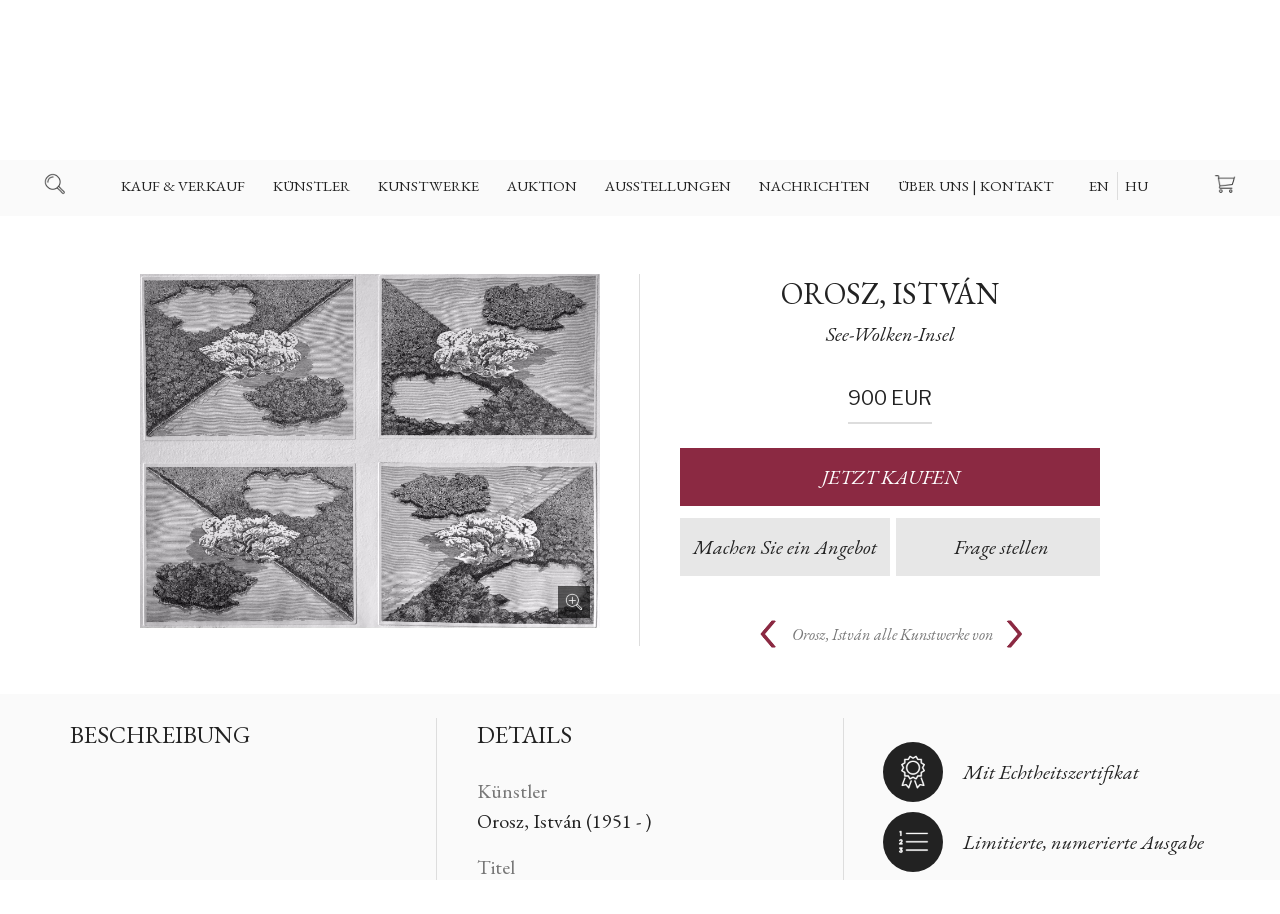

--- FILE ---
content_type: text/html; charset=UTF-8
request_url: https://www.kollergaleria.hu/art/see_wolken_insel-5446-de
body_size: 34187
content:
<!DOCTYPE HTML>

<html>
<head>

  <title>Orosz, István - See-Wolken-Insel - Koller Galerie</title>

  <meta http-equiv="Content-Type" content="text/html; charset=UTF-8">
  <meta name="developer" content="Offsite Solutions Kft.">
  <meta name="version" content="v4.20211022-1">
  <meta name="google-site-verification" content="PUlx0dkVrB70Ot5LobyAMfOlvhsjForXcIbnF3qA_Yk" />
  <meta http-equiv="Content-Language" content="de">
  <meta name="robots" content="index, follow">

  <link rel="shortcut icon" href="/favicon.png" />

  <!-- mobile fix -->
  <meta name="viewport" content="width=device-width, initial-scale = 1.0, user-scalable = no">

  <!-- embed fonts -->
  <link href="https://fonts.googleapis.com/css?family=EB+Garamond:400,400i,500,500i,600,600i,700,700i|Libre+Franklin:300,300i,400,400i,500,500i,600,600i,700,700i&amp;subset=latin-ext" rel="stylesheet">


  <!-- script -->
  <script src="https://code.jquery.com/jquery-3.2.1.min.js"></script>
  <script src="/assets/js/jquery.easing.1.3.js"></script>
  <script src="/assets/js/jquery.columnizer.js?v=20211022-1"></script>
  <script src="/assets/js/koller.js?v=20211022-1"></script>

  <!-- style -->
  <link rel="stylesheet" type="text/css" href="/assets/css/koller.base.css?v=20211022-1" />
  <link rel="stylesheet" type="text/css" href="/assets/css/koller.page.css?v=32323255" />

  <meta name="og:title" property="og:title" content="Orosz, István - See-Wolken-Insel - Koller Galerie" />
  <meta property="og:site_name" content="Koller Galerie" />
  <meta property="og:image" content="https://www.kollergaleria.hu/images/mutargy/5446/01.orig.jpg" />
  <meta property="og:type" content="website" />

  <!-- Global site tag (gtag.js) - Google Analytics -->
  <script async src="https://www.googletagmanager.com/gtag/js?id=UA-212212939-1">
  </script>
  <script>
    window.dataLayer = window.dataLayer || [];
    function gtag(){dataLayer.push(arguments);}
    gtag('js', new Date());

    gtag('config', 'UA-212212939-1');
  </script>

</head>

<body id="TOP">

<script>
var win  = $(window),
	doc  = $(document),
    SITE = $('body'),
    isnewsession = true,
    language_choosen = true,
    showCookies;

    if (window.location.href.split('?').pop() == 'reset') {
    	isnewsession = true;
        localStorage.setItem('cookies', '')
    }
</script>

<div id="HEAD">

 

<!-- top section with logo -->


<div id="plate">



  <a id="logo" class="logo DE" href="https://www.kollergaleria.hu"></a>

  <div class="icobut search"></div>
  <a class="icobut basket" href="/v4.basket_api.php?todo=template&template=main"><span>0 </span></a>
  <div class="icobut mobnav"></div>

</div>

<!-- main navigation -->

<nav id="navig">
<ul>

<li tabindex="1">
<span><a href="/kauf_verkauf-127.php">Kauf & Verkauf</a></span><ul class="pan"><li><a href="/kostenlose_bewertung_ihrer_kunst-127.php">Kostenlose Bewertung Ihrer Kunst</a></li> <li><a href="/wie_kann_ich_verkaufen_-126.php">Wie kann ich Verkaufen ?</a></li> <li><a href="/wie_kann_ich_kaufen_-125.php">Wie kann ich kaufen ?</a></li> <li><a href="/warum_mit_und_bei_uns_-138.php">Warum mit und bei uns ?</a></li> <li><a href="/unsere_auktionsrekorde_»-128.php">Unsere Auktionsrekorde »</a></li> <li><a href="/online_terminvereinbarung-143.php">Online Terminvereinbarung</a></li> <li><a href="/verpackung_versand-129.php">Verpackung | Versand</a></li> <li><a href="/haufig_gestellte_fragen-130.php">Haufig gestellte Fragen</a></li> 
</ul>
</li>
<li tabindex="2">
<span><a href="/kunstler-115.php">Künstler</a></span><ul class="pan"><li><a href="/maler-27.php">Maler</a></li> <li><a href="/bildhauer-31.php">Bildhauer</a></li> <li><a href="/grafiker-29.php">Grafiker</a></li> <li><a href="/fotokunstler-122.php">Fotokünstler</a></li> <li><a href="/moderne_meister-123.php">Moderne Meister</a></li> <li><a href="/a_z-124.php">A-Z</a></li> 
</ul>
</li>
<li tabindex="3">
<span><a href="/kunstwerke-116.php">Kunstwerke</a></span><ul class="pan"><li><a href="/gemaelde-117.php">Gemaelde</a></li> <li><a href="/skulpturen-131.php">Skulpturen</a></li> <li><a href="/zeichnungen-135.php">Zeichnungen</a></li> <li><a href="/litographien-134.php">Litographien</a></li> <li><a href="/kupferstiche-133.php">Kupferstiche</a></li> <li><a href="/limitierte_giclee_drucke-139.php">Limitierte giclée drucke</a></li> <li><a href="/fotographien-132.php">Fotographien</a></li> <li><a href="/werkbeschreibungen-140.php">Werkbeschreibungen</a></li> 
</ul>
</li>
<li tabindex="4">
<span><a href="/auktion-154.php">Auktion</a></span><ul class="pan"><li><a href="/datum_unserer_nächsten_auktion-154.php">Datum unserer nächsten Auktion</a></li> <li><a href="/einliefern_auf_nächste_auktion_»-147.php">Einliefern auf nächste Auktion »</a></li> <li><a href="/abgeschlossene_auktionen-153.php">Abgeschlossene Auktionen</a></li> <li><a href="/unsere_auktionsrekorde_»-150.php">Unsere Auktionsrekorde »</a></li> <li><a href="/online_terminbuchung-149.php">Online Terminbuchung</a></li> <li><a href="/registrieren_fur_die_auktion-148.php">Registrieren für die Auktion</a></li> <li><a href="/verkaufsbedingungen-151.php">Verkaufsbedingungen</a></li> 
</ul>
</li>
<li tabindex="5">
<a href="/ausstellungen-119.php">Ausstellungen</a>
</li>
<li tabindex="6">
<a href="/nachrichten-120.php">Nachrichten</a>
</li>
<li tabindex="7">
<span><a href="/uber_uns_kontakt-142.php">Über uns | Kontakt</a></span><ul class="pan"><li><a href="/adresse_offnungszeiten-142.php">Adresse | Öffnungszeiten</a></li> <li><a href="/unsere_experten_team-112.php">Unsere Experten | Team</a></li> <li><a href="/geschichte_der_galerie-3.php">Geschichte der Galerie</a></li> <li><a href="/online_terminbuchung-152.php">Online Terminbuchung</a></li> <li><a href="/referenzen-114.php">Referenzen</a></li> <li><a href="/skulpturengarten-5.php">Skulpturengarten</a></li> <li><a href="/amerigo_tot_atelier-8.php">Amerigo Tot Atelier</a></li> <li><a href="/gyorgy_koller_(1924_1996)-10.php">György Koller (1924-1996)</a></li> 
</ul>
</li>



<li tabindex="7" class="lang DE">
  <a href="#" class="EN" data-lang="EN">EN</a>
  <a href="#" class="HU" data-lang="HU">HU</a>
  <a href="#" class="DE" data-lang="DE">DE</a>
</li>

</ul>
</nav>

<!-- search line -->

<div id="search">
  <div class="wrap">

    <div class="searchbox">
      <div class="inputcombo">
        <div class="button" onclick="location.href='/v4.kereses.php?what='+$('#search_what').val();">Suche</div>
        <div><div class="iwrap large"><input type="text" id="search_what" placeholder="Suchzeichen angeben"></div></div>
      </div>
    </div>

  </div>
  </div>

</div>

<!-- keep place -->

<div id="placer"></div>


<!-- lang selection -->

<div class="langpanel ">

 <div class="panel">
 <div class="wrap">

   <div class="logo DE"></div>
   <div class="title">Willkommen auf der internetseite der Galerie Koller</div>
   <p>Bitte sprache Auswaehlen</p>

   <div class="langs DE">
     <a href="#" class="button EN" data-lang="EN">English</a>
     <a href="#" class="button HU" data-lang="HU">Magyar</a>
     <a href="#" class="button DE" data-lang="DE">Deutsch</a>
   </div>

 </div>
 </div>

</div>




<script>

	var nav  = $('#navig'),
        mob  = $('.mobnav'),
        src  = $('.search'),
        bsk  = $('.icobut.basket span'),
        head = $('#HEAD'),
        htop = $('#plate')


        nav.find('span').each(function() { new DeepNav($(this)) })

        mob.on('click', function() { head.toggleClass('shownav')  })
        src.on('click', function() { SITE.toggleClass('searched') })


        var firstli = nav.find('> ul > li').first();

		if (Number(bsk.html())) bsk.addClass('has')
        else $('.icobut.basket').css('pointer-events', 'none')

        // resize and scroll

        win.on('resize', resizeDoc)
        doc.on('scroll', scrollDoc)

        resizeDoc()
        scrollDoc()

        function resizeDoc () {
        	if (firstli.offset().left < 80) head.addClass('ico-up')
            else head.removeClass('ico-up')
        }

        function scrollDoc () {
        	if (doc.scrollTop() >= htop.outerHeight() + 5) SITE.addClass('fixedhead')
            else SITE.removeClass('fixedhead')
        }


        // setlang


        $('.lang a').on('click', function() {

        	setLangNow($(this).data().lang)
            return false;
        })

        $('.langs .button').on('click', function() {

            setLangNow($(this).data().lang)
            return false
        })

        if (!language_choosen) $('.langpanel').fadeIn(300)
        $('.langpanel .panel').on('click', function(e) { e.stopPropagation() })
        $('.langpanel').on('click', function() { $('.langpanel').fadeOut(300) })



        function setLangNow(newlang) {

            var url = window.location.href
        	var arr = url.split('?');
            var res = ''

            if (arr.length > 1 && arr[1] !== '') {
                res = createResultURL(arr[1])
            }

            // if (newlang != 'DE') {

            	if (!res) window.location.href = arr[0] + '?language_choosen=true&lang=' + newlang;
            	else window.location.href = arr[0] + res + '&language_choosen=true&lang=' + newlang;

            // } else {
            // 	$('.langpanel').fadeOut(300)
			//	showCookies()
            // }

            return false
        }

        function createResultURL(str) {

        	var res = ''

        	var params = str.split('&')
            for (var i = 0; i < params.length; i++) {
              if (params[i].split('=').shift() != 'lang') {
                if (i == 0) res += '?' + params[i]
                else res += '&' + params[i]
                  }
            }

            return res

        }







</script>



<!-- CONTENT -->
<article class="page"> <div class="fluid" style="position:relative">

<!-- <h1>Orosz, István - See-Wolken-Insel</h1> -->

  <section class="art" style="margin-top: 64px;">

    <header class="pagehead arthead unvis">
      <div class="set-to-middle"></div>
      <div class="wrap">
        <h1><a href="/artist/orosz_istvan-26-de" class="rev">Orosz, István</a> <span>See-Wolken-Insel</span></h1>
      </div>
    </header>

  	<div class="col2 left">
    <div class="wrap">

      <div class="images">
<!-- <desc>https://www.kollergaleria.hu/images/mutargy/5446/01.orig.jpg</desc> -->
        <div class="image baseimage has-image zoom">
          <img src="https://www.kollergaleria.hu/images/mutargy/5446/01.orig.jpg" data-big="https://www.kollergaleria.hu/images/mutargy/5446/01.orig.jpg" alt="Orosz, István: See-Wolken-Insel">
           

        </div>

        <div class="small-images" style="display:none">

          <div class="image"><div><img src="https://www.kollergaleria.hu/images/mutargy/5446/01.b200.jpg" data-big="https://www.kollergaleria.hu/images/mutargy/5446/01.orig.jpg" alt="Orosz, István: See-Wolken-Insel"></div></div>
          <div class="image"><div><img src="https://www.kollergaleria.hu/images/mutargy/5446/02.b200.jpg" data-big="https://www.kollergaleria.hu/images/mutargy/5446/02.orig.jpg" alt="Orosz, István: See-Wolken-Insel"></div></div>
          <div class="image"><div><img src="https://www.kollergaleria.hu/images/mutargy/5446/03.b200.jpg" data-big="https://www.kollergaleria.hu/images/mutargy/5446/03.orig.jpg" alt="Orosz, István: See-Wolken-Insel"></div></div>
          <div class="image"><div><img src="https://www.kollergaleria.hu/images/mutargy/5446/04.b200.jpg" data-big="https://www.kollergaleria.hu/images/mutargy/5446/04.orig.jpg" alt="Orosz, István: See-Wolken-Insel"></div></div>

        </div>

      </div>

    </div>
    </div>

    <div class="col2 right unvis">
    <div class="wrap">


<!-- ART WITH PRICE -->

      <div class="art-with-price">

        <div class="pricebox">
          <div class="price"><div>900</div> EUR</div>
        </div>

        <div class="buttonset">
          <div class="button" id="purchase">JETZT KAUFEN</div>
          <div class="holder"><div id="makeoffer" class="button light">Machen Sie ein Angebot</div></div>
          <div class="holder"><div id="question" class="button light">Frage stellen</div></div>
        </div>

      </div>

<div class="formclone question" style="display:none">
  <form id="reqpriceform">
    <div class="formset">
      <div class="iwrap req"><input id="inp_name" name="inp_name" placeholder="Ihr Name"></div>
      <div class="iwrap req"><input id="inp_email" name="inp_email" placeholder="Ihre Mailadresse"></div>
      <div class="iwrap req">
        <textarea id="inp_comment" name="inp_comment" placeholder="Meine Frage"></textarea>
      </div>
    </div>
  <div class="feed"></div>
  </form>
</div>

<div class="formclone makeoffer" style="display:none">
  <form id="makeofferform">
    <div class="formset">
      <div class="iwrap req">
        <input id="inp_offer" name="inp_offer" placeholder="Ihr Angebot"><div class="curr">EUR</div>
      </div>
      <div class="iwrap req"><input id="inp_name" name="inp_name" placeholder="Ihr Name"></div>
      <div class="iwrap req"><input id="inp_email" name="inp_email" placeholder="Ihre mailadresse"></div>
      <div class="iwrap req"><input id="inp_phone" name="inp_phone" placeholder="Ihre Telefonnummer"></div>
    </div>
    <div class="feed"></div>
  </form>
</div>


<script>

	doc.ready(function() {


    	$('.pricebox .price > div').segmentNumber('DE')

        $('#question').on('click', function() {

          panel.showPanel({
            mode: 'question',
            name: 'Meine Frage',
            temp: 'mail.mutargy-kerdes',
            stat: 'v4_mutargy_kerdes_thanks',
            subj: 'Műtárgy kérdés',
            muid: 'Orosz, István: See-Wolken-Insel',
            murl: window.location.href
          })

        })

        $('#makeoffer').on('click', function() {

          panel.showPanel({
            mode: 'makeoffer',
            name: 'Geben sie ein Angebot ab',
            temp: 'mail.mutargy-ajanlat',
            stat: 'v4_mutargy_ajanlat_thanks',
            subj: 'Műtárgy árajánlat',
            head: '<span>Listenpreis: ' + $('.price').text() + '</span>',
            muid: 'Orosz, István: See-Wolken-Insel',
            murl: window.location.href
          })

        })


        $('#purchase').on('click', function() {
            var data = new FormData()
			addToBasket(data)
        });
    })

</script>

<script>

	var basketloc = 'https://www.kollergaleria.hu/v4.basket_api.php?todo=template&template=main'
    var basket = new Basket()

    function addToBasket(data) {

      data.append('todo', 'add_to_basket')
      data.append('p_muid', '5446')

      basket.getData(data, function(feed) {

        if (feed.result == 'ERROR') feedback.showFeedback(feed.error_message)
        else {

          feedback.setButtonText('okbut', 'Fortsetzen des Einkaufes')
          feedback.setButtonText('exbut', 'Zeigen des Korbes')
          feedback.exfnc = function() { window.location = basketloc }

          feedback.showFeedback('Wir haben das Kunstwerk zu Ihrem Einkaufskorb hinzugefügt')
          bsk.html(Number(bsk.html()) + 1).addClass('has')
        }
      })
    }

</script>






      <div class="allset">
      <div class="wrp">
        <div class="prev"><a href="/art/santo_stefano_rotondo-5455-de "><</a></div>

        <div class="alltitle"><a href="/artist/orosz_istvan-26-de" class="viewall"><span>Orosz, István</span>alle Kunstwerke von</a></div>

        <div class="next"><a href="/art/tamas_tarjan_triumphbogen-5255-de ">></a></div>

      </div>
      </div>

    </div>
    </div>

    <div class="clear"></div>

  </section>
</div>



 


<section class="art-details">

  <div class="fluid">
  <div class="cols">

<!-- has no auction -->

      <div class="col3">
      <div class="wrap">
        <!-- description -->

        <h2>Beschreibung</h2>
        <p></p>

      </div>
      </div>

      <div class="col3">
      <div class="wrap">
        <!-- details & dimensions -->

        <h2>Details</h2>
        <div class="detail-boxes">
          <div>Künstler <span>Orosz, István (1951 - )</span></div>
          <div>Titel <span>See-Wolken-Insel</span></div>
          <div>Medium <span>Kupferstich auf Papier</span></div>
          <div>Datum <span></span></div>
          <div>Signatur <span>u.r.</span></div>
          <div>Zustand <span>einwandfrei</span></div>


<div>Edition <span>27/35</span></div>

		  <div>Breite <span>46 cm</span></div>
          <div>Höhe <span>40 cm</span></div>
          <div>Tiefe <span> cm</span></div>
          <div>Gewicht (bei Skupturen) <span> kg</span></div>

        </div>

      </div>
      </div>

      <div class="col3">
      <div class="wrap">
        <!-- description -->

        <div class="feature-icons">


<div class="ico certificate"><span>Mit Echtheitszertifikat</span></div> 

<div class="ico limited"><span>Limitierte, numerierte Ausgabe</span></div> 









        </div>

      </div>
      </div>




  </div>
  </div>

</section>



<section>
  <div class="fluid">
    <div class="wrap">
    <div class="shipping">

<div id="" class="static-area">
<header class="pagehead wrap"><h1 class="edt">Verpackung und Versand<br></h1>
  <p class="edt">Mit mehr als 25 Jahren Erfahrung in Versand von Kunst, bieten wir unseren Kunden sicheren Transport an. Der Versand ist nur kostenfrei, falls der Listenpreis wie auf unserer Homepage angegeben akzeptiert wird. <br></p>
</header><section class="wrap doclistol"><ol class="edt">
    <li>Für alle Kupferstiche, Litpgraphien und Drucke erfolgt der Versand in Dokumentenrollen ohne Rahmen und Glass<br></li>
    <li>Für den Versand von Gemälden und Skulpturen fertigen wir eigens Holzboxen für Sie an<br></li><li>Alle unsere Transporte sind versichert (full risk)<br></li>
  </ol>
</section><section class="wrap doclist"><ul class="edt">
    <li>Unsere vollständigen Versandbedingungen können Sie hier nachlesen<br></li><li>Für alle weiteren, allgemeinen Informationen können Sie hier in unseren AGB-s nachlesen<br></li>
    <li>Unsere Datenschutzrichtlinien können sie hier lesen<br></li></ul>
</section>
</div>


    </div>
  </div>
  </div>
</section>



<div class="PANEL panel-for-view">
  <div class="stage">
    <div class="wrap">
      <div class="panhead">Persönlich ansehen</div>
      <div class="panauthor"></div>
      <div class="pancaption">Wählen Sie freien Termin aus</div>
      <iframe src="https://kollergalleryoffice.youcanbook.me/?noframe=true&skipHeaderFooter=true" id="ycbmiframekollergalleryoffice" style="width:100%;height:1000px;border:0px;background-color:transparent;" frameborder="0" allowtransparency="true"></iframe><script>window.addEventListener && window.addEventListener("message", function(event){if (event.origin === "https://kollergalleryoffice.youcanbook.me"){ document.getElementById("ycbmiframekollergalleryoffice").style.height = event.data + "px";}}, false);</script>
    </div>
    <div class="close small"></div>
  </div>
</div>


<div class="PANEL default">
  <div class="stage">
    <div class="wrap">
      <div class="panhead"></div>
      <div class="panauthor"></div>
      <div class="formplace"></div>
      <div class="buttonholder"><div class="button submit">Absenden</div></div>
    </div>
    <div class="close small"></div>
  </div>
</div>




<div class="fullscreen">
  <div class="place"></div>
  <div class="close"></div>
</div>



<script>



	var artpaging =  localStorage.getItem('artpaging')

    if (artpaging && artpaging != 'false') {
    	 localStorage.setItem('artpaging', 'false')
         doc.scrollTop(Number(artpaging))
    } else {
    	if (win.width() >= 980) doc.scrollTop(160)
        else doc.scrollTop(40)
    }

	$('.allset .prev a, .allset .next a').on('click', function() {
    	localStorage.setItem('artpaging', doc.scrollTop())
    })


	var panel = new Panel({
		feeds: {
        	req: 'minden mező kötelező',
            email: 'az email formátuma nem megfelelő',
            phone: 'a telefonszám formátuma nem megfelelő'
        }
	})



    if ('DE' == 'EN') {
    	$('.alltitle .viewall span').appendTo($('.alltitle .viewall'))
    }


	doc.ready(function() {

    	$('#subscribe').remove()
        if (!$('.feature-icons').children().length) $('.feature-icons').remove()

        var col_l = $('.col2.left')
        var col_r = $('.col2.right')
        var phead = $('.arthead')
        var setto = $('.set-to-middle')

        if (win.width() >= 980) {
        	if (baseimage.height() > 420) $('.images').addClass('portrait')
            setTimeout(function() {
                var rh = phead.outerHeight() + col_r.outerHeight()
                var lh = col_l.outerHeight()
                if (lh > rh) setto.css('height', Math.max(((lh - rh) / 2) -20, 0))
                phead.addClass('vis')
                col_r.addClass('vis')
            }, 500)
        } else {
			phead.addClass('vis')
            col_r.addClass('vis')
        }


    })


    // images


    var smalls = 0

    var baseimage = $('.baseimage')
    var smallimgs = $('.small-images')

    function smallImageLoaded() {
    	smalls ++
        if (smalls > 1 && !smallimgs.is(':visible')) {
        	smallimgs.fadeIn(300)
            $('.images').addClass('has-smalls')
            //$('.images').css('min-height', 360)
        }
    }


    $('.small-images .image').each(function() {

    	var IMG = $(this)
        var div = IMG.find('div')
        var img = IMG.find('img')
		var src = img.prop('src')
        var big = img.data().big

        img.remove()

        var image = new Image();
    		image.onload = function () {

            	IMG.find('div').css('background-image', 'url(' + src + ')').css('background-size', 'cover')
                smallImageLoaded()

                div.on('click', function() {


                    var baseh = baseimage.find('img').height()
                    var image = new Image();

                    baseimage.addClass('loading')
                    baseimage.css('height', baseh)

                    image.onload = function () {

                    	var newi = $(image).appendTo(baseimage.empty())
                        var newh = newi.height()

                        newi.data().big = big

                    	if (newh != baseh) {
                        	baseimage.animate({'height': newh}, 300, function() { baseimage.removeClass('loading') })
                        } else baseimage.removeClass('loading')

                    }
                    image.src = big
              })

            }

            image.src = src

    });








    // fullscreen

    var fullscreen = new FullScreen()

    baseimage.on('click', function() {
    	fullscreen.showFullscreen($(this))
    })

    //$('.baseimage img').sizeToBox($('.baseimage'), false, $('.zoomholder'))


</script>

<script type="text/javascript" src="/assets/js/jquery-ui.min.js"></script>

</article> <div class="FEEDBACK">
  <div class="panel">

  	<div class="wrap">
      <div class="cnt"></div>
      <div class="btn">
        <div class="button ok">OK</div>
        <div class="button ex"></div>
      </div>
    </div>

  </div>
</div>

<!-- footer -->

<footer>

<div class="foot">
  <div class="fluid">

    <div class="wrap currency">

      <span>Preise in</span>
      <select>
        <option value="HUF">HUF – Hungarian Forint</option>
        <option value="EUR">EUR – Euro</option>
        <option value="USD">USD – USA Dollar</option>
      </select>

      <div class="currplace"></div>

      <a class="simplepay" target="_blank" href="http://simplepartner.hu/PaymentService/Fizetesi_tajekoztato.pdf"></a>

      <div class="visacards"></div>

    </div>

    <div class="footnav">

      <div class="col3">
      <div class="wrap">

        
        <span><a href="/kauf_verkauf-127.php">Kauf & Verkauf</a></span>
<nav>
<a href="/kostenlose_bewertung_ihrer_kunst-127.php">Kostenlose Bewertung Ihrer Kunst</a> <a href="/wie_kann_ich_verkaufen_-126.php">Wie kann ich Verkaufen ?</a> <a href="/wie_kann_ich_kaufen_-125.php">Wie kann ich kaufen ?</a> <a href="/warum_mit_und_bei_uns_-138.php">Warum mit und bei uns ?</a> <a href="/unsere_auktionsrekorde_»-128.php">Unsere Auktionsrekorde »</a> <a href="/online_terminvereinbarung-143.php">Online Terminvereinbarung</a> <a href="/verpackung_versand-129.php">Verpackung | Versand</a> <a href="/haufig_gestellte_fragen-130.php">Haufig gestellte Fragen</a> 
</nav>
<span><a href="/auktion-154.php">Auktion</a></span>
<nav>
<a href="/datum_unserer_nächsten_auktion-154.php">Datum unserer nächsten Auktion</a> <a href="/einliefern_auf_nächste_auktion_»-147.php">Einliefern auf nächste Auktion »</a> <a href="/abgeschlossene_auktionen-153.php">Abgeschlossene Auktionen</a> <a href="/unsere_auktionsrekorde_»-150.php">Unsere Auktionsrekorde »</a> <a href="/online_terminbuchung-149.php">Online Terminbuchung</a> <a href="/registrieren_fur_die_auktion-148.php">Registrieren für die Auktion</a> <a href="/verkaufsbedingungen-151.php">Verkaufsbedingungen</a> 
</nav>



      </div>
      </div>

      <div class="col3">
      <div class="wrap">

        
        <span><a href="/kunstler-115.php">Künstler</a></span>
<nav>
<a href="/maler-27.php">Maler</a> <a href="/bildhauer-31.php">Bildhauer</a> <a href="/grafiker-29.php">Grafiker</a> <a href="/fotokunstler-122.php">Fotokünstler</a> <a href="/moderne_meister-123.php">Moderne Meister</a> <a href="/a_z-124.php">A-Z</a> 
</nav>
<span><a href="/kunstwerke-116.php">Kunstwerke</a></span>
<nav>
<a href="/gemaelde-117.php">Gemaelde</a> <a href="/skulpturen-131.php">Skulpturen</a> <a href="/zeichnungen-135.php">Zeichnungen</a> <a href="/litographien-134.php">Litographien</a> <a href="/kupferstiche-133.php">Kupferstiche</a> <a href="/limitierte_giclee_drucke-139.php">Limitierte giclée drucke</a> <a href="/fotographien-132.php">Fotographien</a> <a href="/werkbeschreibungen-140.php">Werkbeschreibungen</a> 
</nav>



      </div>
      </div>

      <div class="col3">
      <div class="wrap">

        
        <span><a href="/ausstellungen-119.php">Ausstellungen</a></span>
<nav>

</nav>
<span><a href="/nachrichten-120.php">Nachrichten</a></span>
<nav>

</nav>
<span><a href="/uber_uns_kontakt-142.php">Über uns | Kontakt</a></span>
<nav>
<a href="/adresse_offnungszeiten-142.php">Adresse | Öffnungszeiten</a> <a href="/unsere_experten_team-112.php">Unsere Experten | Team</a> <a href="/geschichte_der_galerie-3.php">Geschichte der Galerie</a> <a href="/online_terminbuchung-152.php">Online Terminbuchung</a> <a href="/referenzen-114.php">Referenzen</a> <a href="/skulpturengarten-5.php">Skulpturengarten</a> <a href="/amerigo_tot_atelier-8.php">Amerigo Tot Atelier</a> <a href="/gyorgy_koller_(1924_1996)-10.php">György Koller (1924-1996)</a> 
</nav>



        <div class="contacts">

  <div id="" class="static-area">
<section class="wrap custom"><p class="edt">Galerie Koller GmbH<br>Táncsics Mihály street 5. (Budaer Burg)<br>1014 Budapest,&nbsp; Ungarn<br>Tel: +36 1 356 9208<br></p></section>
</div>


        </div>

      </div>
      </div>

      <div class="wrap border"></div>

    </div>

    <div class="wrap subscribe">

    <div class="subscribebox">
      <h2>Unseren NEWSLETTER erhalten sie hier</h2>
      <div class="inputcombo subscribeform">
        <div class="button">Subscribe</div>
        <div><div class="iwrap large req"><input id="inp_email" name="inp_email" type="text" placeholder="Ihre Mailadresse"></div></div>
        <div class="feed"></div>
        <p class="info">Wir schicken nur Einladungen und einen Vierteljahresnewsletter</p>
      </div>

    </div>

  </div>

    <div class="wrap footmenu">

      <div class="footleft">
        <a href="#" class="sitemap">Site Map - Open | Close</a>
        <a href="#" class="subscriber">Unseren NEWSLETTER erhalten sie hier</a>
      </div>

      <div class="footblock socials">
        <a target="blank" class="social faceb" href="https://www.facebook.com/KollerGaleria">Facebook</a>
        <a target="blank" class="social insta" href="https://www.instagram.com/kollergallery/?hl=en">Instagram</a>
      </div>

      <div class="footright">
        <a href="/files/General_Terms_and_Conditions_Koller_Gallery_Ltd_20180921.pdf" target="_blank">Allgemeine Geschaeftsbedingungen webshop</a>
        <a href="/files/General_Terms_and_Conditions_Koller_Gallery_Ltd_20180921.pdf" target="_blank">Datenschutzbestimmungen</a>
      </div>

    </div>

    <div class="wrap footbot">
      <span class="disclaimer">Koller Galéria © 2021</span>
      <div class="partnerlogos leftlogos">
        <a class="partnerlogo offsite" href="https://www.offsite-solutions.com/"><img src="/assets/images/logo/offsite-solutions-logo.png"></a>
        <a class="partnerlogo dbn" href="https://www.newconcept.hu/"><img src="/assets/images/logo/dbn-logo-2021.svg"></a>
      </div>
      <div class="partnerlogos generali">
        <span>Unsere Kunstwerke sind versichert über</span>
        <div class="img"><img src="/assets/images/logo/generali_logo.svg" alt="Generali"></div>
      </div>
    </div>


  </div>
</div>

</footer>


<!-- mailto form -->

<div class="mailtoform">
  <div class="panel">
  <div class="wrap">
    <div class="panhead">Kontakt</div>
    <div class="panauthor"></div>
    <form>
      <div class="formset">
        <div class="iwrap req"><input id="inp_name" name="inp_name" placeholder="Ihr Name"></div>
        <div class="iwrap req"><input id="inp_email" name="inp_email" placeholder="Ihre Mailadresse"></div>
        <div class="iwrap req">
          <textarea id="inp_comment" name="inp_comment" placeholder="Ihr Brief | Anfrage | Frage"></textarea>
        </div>
      </div>
      <div class="feed"></div>
    </form>
    <div class="buttonholder"><div class="button submit">Abschicken</div></div>
  </div>
  <div class="close small"></div>
  </div>
</div>


<!-- accepting cookies -->

<div class="cookies">
  <div class="fluid">
    <div class="wrap">
      <div class="title">This site uses cookies to impove your experience</div>
      <p>Bitte stimmen sie zu, danke!</p>
      <div class="button light small">Ich bin einverstanden</div>
    </div>
  </div>
</div>



<script>


	function storageIsSupported(storage) {
      try {
        const key = "__some_random_key_you_are_not_going_to_use__";
        storage.setItem(key, key);
        storage.removeItem(key);
        return true;
      } catch (e) {
        return false;
      }
    }


    // simplepay

	if ('DE' != 'HU') $('.simplepay').prop('href', 'http://simplepartner.hu/PaymentService/Fizetesi_tajekoztato_EN.pdf')


    // cookies

    /*var cookies = $('.cookies')
    var cookbut = $('.cookies .button')
    	cookbut.on('click', function() {
        	cookies.fadeOut(300)
			localStorage.setItem('cookies', 'accepted')
        })

    //console.log(isnewsession)

    if (language_choosen) showCookies()

    function showCookies() {
    	if (localStorage.getItem('cookies') != 'accepted') {
        	if (storageIsSupported(window.localStorage)) cookies.fadeIn(300)
        }
    }*/


    // mailto feeds

	var mailtofeeds = {
        req: 'Alle daten sind obligatorisch',
        email: 'Ihre mailadresse hat das falsche format',
	}


    // footmenu

    $('.footmenu').css('min-height', Math.max($('.footleft').height(), $('.footright').height()))


    // currency

	var currency = $('.currency select')
    	currency.on('change', function() {

        	var url = window.location.href
        	var arr = url.split('?');
            var res = ''

            if (arr.length > 1 && arr[1] !== '') {
                res = createResultURL(arr[1])
            }

            if (!res) window.location.href = arr[0] + '?currency=' + $(this).val();
            else window.location.href = arr[0] + res + '&currency=' + $(this).val();

        })

        currency.val('EUR')


    var feedback = new FeedBack()
    var formhandler = new FormHandler()

    var subscribesend = $('.subscribebox .button')
    var subscribereqs = { total: 0 }

    $('.subscribeform .iwrap.req').checkRequired(subscribereqs)

	subscribesend.on('click', function() {

        data = new FormData()
        data.append('formid', 'general')
        data.append('subject', 'Hírlevél feliratkozás')
        data.append('template', 'mail.hirlevel')
        data.append('staticid', 'v4_hirlevel_thanks')
        data.append('inp_email', $('.subscribebox input').val())

        $('.subscribeform .iwrap.req input').trigger('blur')

          formhandler.getData(data, function(feed) {

          	  $('.subscribeform').addClass('inactive');
              $('.subscribeform .button').addClass('light');
              formhandler.addFeed(feed.html)

          }, {
              reqs: subscribereqs,
              feeds: {
                  req: 'adja meg email-címét',
                  email: 'az email formátuma nem megfelelő',
              },
              form: $('.subscribeform')
          })

    })

    var hiddenfoot = $('.footnav')
    var subscriber = $('.subscribe')

    $('.sitemap').on('click', function() {
    	if (hiddenfoot.is(':visible')) hiddenfoot.slideUp(500);
        else {
        	subscriber.slideUp(500);
        	hiddenfoot.slideDown(500);
        }
        return false;
    })

    $('.subscriber').on('click', function() {
    	if (subscriber.is(':visible')) subscriber.slideUp(500);
        else {
        	hiddenfoot.slideUp(500);
        	subscriber.slideDown(500);
        }
        return false;
    })


</script>

<script type="text/javascript">

  var _gaq = _gaq || [];
  _gaq.push(['_setAccount', 'UA-212212939-1']);
  _gaq.push(['_trackPageview']);

  (function() {
    var ga = document.createElement('script'); ga.type = 'text/javascript'; ga.async = true;
    ga.src = ('https:' == document.location.protocol ? 'https://ssl' : 'http://www') + '.google-analytics.com/ga.js';
    var s = document.getElementsByTagName('script')[0]; s.parentNode.insertBefore(ga, s);
  })();

</script>




</body>
</html>


--- FILE ---
content_type: image/svg+xml
request_url: https://www.kollergaleria.hu/assets/images/logo/koller-logo-de.svg
body_size: 27700
content:
<?xml version="1.0" encoding="utf-8"?>
<!-- Generator: Adobe Illustrator 16.0.0, SVG Export Plug-In . SVG Version: 6.00 Build 0)  -->
<!DOCTYPE svg PUBLIC "-//W3C//DTD SVG 1.1//EN" "http://www.w3.org/Graphics/SVG/1.1/DTD/svg11.dtd">
<svg version="1.1" id="Layer_1" xmlns="http://www.w3.org/2000/svg" xmlns:xlink="http://www.w3.org/1999/xlink" x="0px" y="0px"
	 width="500px" height="500px" viewBox="0 0 500 500" enable-background="new 0 0 500 500" xml:space="preserve">
<title>KOLLER-logo-nemet</title>
<desc>Created with Sketch.</desc>
<g id="KOLLER-logo-nemet">
	<rect id="Rectangle" fill="#FFFFFF" fill-opacity="0" width="500" height="500"/>
	<g id="logo" transform="translate(122.000000, 218.000000)">
		<path id="Galerie-_x26_-Kunsthande" fill="#222222" d="M5.626,63.146c-1.12-0.006-2.028-0.359-2.725-1.061
			c-0.697-0.699-1.045-1.62-1.045-2.761c0-1.142,0.348-2.063,1.045-2.767c0.696-0.704,1.604-1.056,2.725-1.056
			c0.966,0,1.816,0.238,2.552,0.714l0.21,1.48H8.293c-0.154-0.602-0.464-1.065-0.929-1.391c-0.465-0.326-1.045-0.488-1.738-0.488
			c-0.889,0-1.608,0.322-2.158,0.966s-0.824,1.491-0.824,2.541s0.275,1.896,0.824,2.536s1.269,0.964,2.158,0.971
			c0.455,0,0.887-0.08,1.297-0.242c0.41-0.16,0.768-0.385,1.076-0.672v-1.857c0-0.154-0.047-0.271-0.142-0.353
			c-0.095-0.08-0.226-0.12-0.394-0.12H7.296v-0.105h2.058v0.105H9.196c-0.175,0-0.308,0.04-0.399,0.12
			c-0.091,0.081-0.133,0.198-0.126,0.353v1.732c-0.182,0.237-0.399,0.451-0.651,0.641c-0.252,0.188-0.59,0.354-1.013,0.498
			S6.124,63.146,5.626,63.146z M17.644,62.895h0.084V63h-2.363v-0.105h0.095c0.147,0,0.257-0.047,0.331-0.141
			c0.074-0.096,0.11-0.185,0.11-0.269s-0.014-0.168-0.042-0.252l-0.672-1.785h-2.835l-0.703,1.796
			c-0.028,0.084-0.042,0.166-0.042,0.246c0,0.081,0.037,0.168,0.11,0.264c0.074,0.094,0.184,0.141,0.331,0.141h0.094V63h-2.11
			v-0.105h0.095c0.175,0,0.346-0.056,0.514-0.168c0.168-0.111,0.305-0.275,0.41-0.493l2.373-5.649
			c0.259-0.566,0.388-0.927,0.388-1.081h0.095l2.814,6.73c0.098,0.218,0.231,0.382,0.399,0.493
			C17.287,62.839,17.462,62.895,17.644,62.895z M12.479,60.133h2.583l-1.26-3.369L12.479,60.133z M18.941,62.895
			c0.182,0,0.338-0.064,0.467-0.193c0.129-0.13,0.198-0.285,0.205-0.468v-5.817c-0.007-0.182-0.075-0.338-0.205-0.467
			s-0.285-0.194-0.467-0.194h-0.136V55.65h2.299v0.104h-0.137c-0.252,0-0.444,0.108-0.577,0.325
			c-0.063,0.105-0.095,0.217-0.095,0.336v6.258h1.501c0.518,0,0.914-0.115,1.187-0.346s0.5-0.574,0.683-1.029h0.105L23.163,63
			h-4.357v-0.105H18.941z M25.258,62.895c0.182,0,0.338-0.064,0.467-0.193c0.129-0.13,0.198-0.285,0.205-0.468v-5.88
			c-0.021-0.168-0.094-0.31-0.221-0.426c-0.126-0.115-0.276-0.173-0.451-0.173h-0.126l-0.011-0.104h3.077
			c0.217,0,0.453-0.021,0.708-0.063c0.256-0.042,0.436-0.084,0.541-0.126v1.323h-0.105v-0.189c0-0.168-0.058-0.312-0.173-0.431
			c-0.115-0.119-0.254-0.182-0.415-0.188h-2.142v3.244h1.774c0.14-0.007,0.259-0.06,0.357-0.157s0.147-0.221,0.147-0.367v-0.147
			h0.105v1.659h-0.105v-0.158c0-0.139-0.047-0.258-0.142-0.356c-0.095-0.098-0.212-0.15-0.352-0.157h-1.785v3.139h1.501
			c0.518,0,0.914-0.115,1.187-0.346s0.5-0.574,0.683-1.029h0.105L29.479,63h-4.357v-0.105H25.258z M34.745,59.629L34.745,59.629
			c0.003,0.002,0.006,0.004,0.009,0.005L34.745,59.629z M34.754,59.634c0.103,0.05,0.224,0.146,0.364,0.284
			c0.144,0.144,0.271,0.293,0.383,0.446c0.602,0.861,0.994,1.392,1.176,1.591c0.182,0.199,0.312,0.336,0.389,0.41
			c0.077,0.073,0.161,0.145,0.252,0.215s0.182,0.126,0.273,0.168c0.203,0.098,0.42,0.146,0.651,0.146V63h-0.577
			c-0.301,0-0.581-0.055-0.84-0.162c-0.259-0.109-0.453-0.221-0.583-0.337c-0.129-0.115-0.242-0.228-0.336-0.336
			c-0.095-0.108-0.355-0.471-0.782-1.087c-0.427-0.615-0.676-0.967-0.746-1.055s-0.144-0.174-0.221-0.258
			c-0.224-0.238-0.448-0.356-0.672-0.356v-0.104c0.056,0.006,0.129,0.01,0.221,0.01c0.091,0,0.203-0.004,0.336-0.01
			c0.868-0.021,1.414-0.386,1.638-1.093c0.042-0.14,0.063-0.271,0.063-0.394v-0.236c-0.014-0.469-0.137-0.848-0.368-1.134
			c-0.231-0.287-0.542-0.441-0.935-0.462c-0.168-0.008-0.378-0.011-0.63-0.011h-0.672v6.258c0,0.183,0.064,0.338,0.194,0.468
			c0.13,0.129,0.289,0.193,0.478,0.193h0.126L33.947,63h-2.299v-0.105h0.137c0.182,0,0.337-0.062,0.467-0.188
			c0.13-0.126,0.198-0.28,0.205-0.462v-5.828c-0.007-0.182-0.075-0.338-0.205-0.467c-0.129-0.129-0.285-0.194-0.467-0.194h-0.137
			V55.65h2.835c0.637,0,1.138,0.176,1.501,0.529c0.364,0.354,0.546,0.812,0.546,1.376s-0.173,1.05-0.52,1.46
			c-0.347,0.409-0.768,0.613-1.265,0.613L34.754,59.634z M39.15,62.895c0.182,0,0.337-0.064,0.467-0.193
			c0.13-0.13,0.198-0.285,0.205-0.468v-5.827c-0.007-0.182-0.075-0.336-0.205-0.463c-0.129-0.125-0.285-0.188-0.467-0.188h-0.137
			V55.65h2.299v0.104h-0.136c-0.182,0-0.338,0.063-0.467,0.188c-0.129,0.127-0.198,0.281-0.205,0.463v5.827
			c0,0.183,0.066,0.338,0.199,0.468c0.133,0.129,0.291,0.193,0.473,0.193h0.136V63h-2.299v-0.105H39.15z M43.272,62.895
			c0.182,0,0.338-0.064,0.467-0.193c0.129-0.13,0.198-0.285,0.205-0.468v-5.88c-0.021-0.168-0.094-0.31-0.22-0.426
			c-0.126-0.115-0.277-0.173-0.452-0.173h-0.126l-0.011-0.104h3.077c0.217,0,0.453-0.021,0.709-0.063
			c0.255-0.042,0.436-0.084,0.541-0.126v1.323h-0.105v-0.189c0-0.168-0.058-0.312-0.173-0.431c-0.115-0.119-0.254-0.182-0.415-0.188
			h-2.142v3.244h1.774c0.14-0.007,0.259-0.06,0.357-0.157s0.147-0.221,0.147-0.367v-0.147h0.105v1.659h-0.105v-0.158
			c0-0.139-0.047-0.258-0.142-0.356c-0.095-0.098-0.212-0.15-0.352-0.157h-1.785v3.139h1.501c0.518,0,0.914-0.115,1.187-0.346
			s0.5-0.574,0.683-1.029h0.105L47.493,63h-4.357v-0.105H43.272z M58.918,59.062c-0.147,0-0.25,0.037-0.31,0.11
			c-0.059,0.073-0.089,0.144-0.089,0.21s0.016,0.177,0.047,0.33c0.032,0.154,0.047,0.357,0.047,0.609
			c0,0.553-0.129,1.057-0.389,1.512c0.252,0.218,0.452,0.384,0.599,0.499c0.147,0.116,0.34,0.235,0.578,0.357
			s0.458,0.19,0.662,0.204V63h-0.404c-0.045,0-0.129-0.004-0.252-0.011s-0.222-0.019-0.299-0.036s-0.179-0.041-0.305-0.068
			c-0.126-0.028-0.238-0.066-0.336-0.115c-0.252-0.112-0.473-0.242-0.662-0.389c-0.497,0.482-1.145,0.725-1.942,0.725
			c-1.022,0-1.813-0.214-2.373-0.641c-0.56-0.428-0.84-1.033-0.84-1.816c0-0.869,0.423-1.516,1.271-1.943
			c-0.266-0.427-0.399-0.896-0.399-1.406c0-0.519,0.189-0.945,0.567-1.281c0.392-0.344,0.906-0.515,1.543-0.515
			c0.357,0,0.696,0.068,1.019,0.205c0.322,0.136,0.578,0.316,0.767,0.54l-0.189,1.188h-0.105c0-0.504-0.137-0.9-0.41-1.188
			s-0.621-0.43-1.045-0.43c-0.423,0-0.767,0.14-1.029,0.42c-0.263,0.279-0.394,0.63-0.394,1.05s0.13,0.815,0.389,1.187
			c0.259,0.371,0.767,0.893,1.522,1.564s1.309,1.154,1.659,1.449c0.147-0.322,0.22-0.654,0.22-0.998
			c0-0.343-0.075-0.666-0.226-0.971s-0.373-0.457-0.667-0.457h-0.158v-0.105h2.089v0.105H58.918z M57.448,62.076
			c-1.792-1.477-2.912-2.517-3.36-3.119c-0.448,0.42-0.672,0.969-0.672,1.644c0,0.676,0.215,1.21,0.646,1.602
			s1.031,0.588,1.801,0.588C56.506,62.79,57.035,62.552,57.448,62.076z M65.681,62.895h0.137V63h-2.3v-0.105h0.137
			c0.182,0,0.338-0.064,0.467-0.193c0.129-0.13,0.198-0.285,0.205-0.468v-5.827c-0.007-0.182-0.075-0.336-0.205-0.463
			c-0.129-0.125-0.285-0.188-0.467-0.188h-0.137V55.65h2.3v0.104h-0.137c-0.182,0-0.337,0.063-0.467,0.188
			c-0.129,0.127-0.198,0.281-0.205,0.463v5.827c0,0.183,0.066,0.338,0.2,0.468C65.341,62.83,65.499,62.895,65.681,62.895z
			 M69.902,63H69.45c-0.714,0-1.239-0.199-1.575-0.599l-2.531-3.056l2.478-3.107c0.056-0.07,0.084-0.133,0.084-0.189
			c0-0.056-0.01-0.105-0.031-0.146c-0.056-0.105-0.158-0.158-0.305-0.158h-0.105V55.65h2.215v0.094h-0.042
			c-0.462,0-0.84,0.165-1.134,0.494l-2.468,2.855l2.867,3.371c0.28,0.279,0.612,0.424,0.998,0.43V63z M78.077,55.755h-0.168
			c-0.147,0-0.275,0.048-0.383,0.142c-0.108,0.095-0.167,0.212-0.173,0.352v4.158c0,0.819-0.259,1.48-0.777,1.984
			s-1.208,0.756-2.069,0.756c-0.861,0-1.559-0.25-2.095-0.75c-0.535-0.501-0.803-1.16-0.803-1.979V56.28
			c0-0.21-0.091-0.364-0.273-0.462c-0.084-0.043-0.178-0.063-0.283-0.063h-0.168V55.65h2.132v0.104h-0.168
			c-0.154,0-0.284,0.048-0.389,0.142c-0.105,0.095-0.161,0.215-0.168,0.362v4.011c0,0.764,0.205,1.379,0.614,1.849
			c0.41,0.469,0.957,0.703,1.643,0.703s1.243-0.222,1.67-0.667c0.427-0.443,0.64-1.027,0.64-1.748v-4.147
			c-0.007-0.147-0.063-0.268-0.168-0.362c-0.105-0.094-0.234-0.142-0.388-0.142h-0.168V55.65h1.943V55.755z M87.207,55.755
			c-0.175,0-0.325,0.062-0.451,0.184c-0.126,0.123-0.192,0.271-0.2,0.446v5.418c0,0.406,0.024,0.791,0.074,1.155l0.021,0.188h-0.095
			l-5.722-6.11v5.229c0.007,0.244,0.115,0.426,0.325,0.545c0.098,0.057,0.203,0.084,0.315,0.084h0.2V63H79.51v-0.105h0.2
			c0.175,0,0.325-0.061,0.451-0.184c0.126-0.122,0.189-0.274,0.189-0.457v-5.449c0-0.427-0.024-0.809-0.073-1.145l-0.021-0.168
			h0.105l5.723,6.111v-5.208c-0.007-0.183-0.074-0.334-0.2-0.457c-0.126-0.122-0.276-0.184-0.452-0.184h-0.199V55.65h2.163v0.104
			H87.207z M89.082,62.569c-0.021-0.098-0.032-0.287-0.032-0.567c0-0.279,0.053-0.577,0.158-0.893h0.094
			c-0.007,0.078-0.01,0.154-0.01,0.231c0,0.427,0.129,0.782,0.389,1.065c0.259,0.284,0.602,0.426,1.029,0.426
			c0.441,0,0.803-0.133,1.087-0.398c0.283-0.267,0.425-0.601,0.425-1.004c0-0.402-0.137-0.729-0.41-0.981l-2.016-1.868
			c-0.378-0.351-0.567-0.773-0.567-1.271c0-0.496,0.166-0.922,0.499-1.275s0.782-0.53,1.35-0.53c0.266,0,0.567,0.035,0.903,0.104
			h0.41v1.292h-0.095c0-0.329-0.114-0.591-0.341-0.788c-0.228-0.195-0.52-0.293-0.876-0.293s-0.656,0.119-0.898,0.356
			c-0.242,0.238-0.362,0.536-0.362,0.893s0.14,0.665,0.42,0.925l2.069,1.91c0.35,0.322,0.525,0.764,0.525,1.323
			s-0.179,1.021-0.536,1.381s-0.833,0.54-1.428,0.54c-0.308,0-0.635-0.047-0.982-0.141C89.538,62.91,89.271,62.766,89.082,62.569z
			 M100.186,56.584c0-0.168-0.06-0.312-0.178-0.436c-0.119-0.122-0.259-0.188-0.42-0.193h-1.995v6.289
			c0.007,0.182,0.075,0.336,0.205,0.462s0.285,0.188,0.467,0.188h0.137V63h-2.3v-0.105h0.137c0.182,0,0.338-0.062,0.467-0.188
			s0.198-0.276,0.205-0.452v-6.299h-1.995c-0.168,0.006-0.31,0.071-0.425,0.193c-0.115,0.123-0.173,0.268-0.173,0.436v0.18
			l-0.105,0.01v-1.322c0.105,0.041,0.287,0.084,0.546,0.125c0.259,0.043,0.497,0.063,0.714,0.063h3.549
			c0.343,0,0.628-0.026,0.856-0.079s0.366-0.089,0.415-0.109v1.322l-0.105-0.01V56.584z M106.807,62.895
			c0.182,0,0.337-0.062,0.467-0.188c0.129-0.126,0.198-0.28,0.205-0.462v-2.72h-4.294v2.709c0,0.183,0.066,0.338,0.199,0.468
			c0.133,0.129,0.291,0.193,0.473,0.193h0.137V63h-2.3v-0.105h0.137c0.182,0,0.337-0.064,0.467-0.193
			c0.129-0.13,0.198-0.285,0.205-0.468v-5.827c-0.007-0.182-0.075-0.336-0.205-0.463c-0.13-0.125-0.286-0.188-0.467-0.188h-0.137
			V55.65h2.3v0.104h-0.137c-0.182,0-0.338,0.063-0.467,0.188c-0.129,0.127-0.198,0.281-0.205,0.463v2.803h4.294v-2.803
			c-0.007-0.252-0.119-0.441-0.336-0.567c-0.105-0.056-0.217-0.084-0.336-0.084h-0.137V55.65h2.299v0.104h-0.136
			c-0.182,0-0.338,0.065-0.467,0.194s-0.198,0.285-0.205,0.467v5.817c0.007,0.183,0.075,0.338,0.205,0.468
			c0.129,0.129,0.285,0.193,0.467,0.193h0.136V63h-2.299v-0.105H106.807z M117.69,62.895h0.084V63h-2.363v-0.105h0.095
			c0.147,0,0.257-0.047,0.331-0.141c0.074-0.096,0.11-0.185,0.11-0.269s-0.014-0.168-0.042-0.252l-0.672-1.785h-2.835l-0.703,1.796
			c-0.028,0.084-0.042,0.166-0.042,0.246c0,0.081,0.037,0.168,0.11,0.264c0.074,0.094,0.184,0.141,0.331,0.141h0.094V63h-2.11
			v-0.105h0.095c0.175,0,0.346-0.056,0.514-0.168c0.168-0.111,0.305-0.275,0.41-0.493l2.373-5.649
			c0.259-0.566,0.388-0.927,0.388-1.081h0.095l2.814,6.73c0.098,0.218,0.231,0.382,0.399,0.493
			C117.333,62.839,117.508,62.895,117.69,62.895z M112.524,60.133h2.583l-1.26-3.369L112.524,60.133z M126.39,55.755
			c-0.175,0-0.325,0.062-0.451,0.184c-0.126,0.123-0.192,0.271-0.2,0.446v5.418c0,0.406,0.024,0.791,0.074,1.155l0.021,0.188h-0.095
			l-5.722-6.11v5.229c0.007,0.244,0.115,0.426,0.325,0.545c0.098,0.057,0.203,0.084,0.315,0.084h0.2V63h-2.163v-0.105h0.2
			c0.175,0,0.325-0.061,0.451-0.184c0.126-0.122,0.189-0.274,0.189-0.457v-5.449c0-0.427-0.024-0.809-0.073-1.145l-0.021-0.168
			h0.105l5.723,6.111v-5.208c-0.007-0.183-0.074-0.334-0.2-0.457c-0.126-0.122-0.276-0.184-0.452-0.184h-0.199V55.65h2.163v0.104
			H126.39z M131.709,55.65c1.119,0,2.027,0.338,2.725,1.013c0.696,0.676,1.045,1.563,1.045,2.662s-0.349,1.985-1.045,2.661
			c-0.697,0.676-1.605,1.014-2.725,1.014h-3.56v-0.105h0.137c0.182,0,0.337-0.064,0.467-0.193c0.13-0.13,0.198-0.285,0.204-0.468
			v-5.88c0-0.168-0.068-0.31-0.204-0.426c-0.137-0.115-0.292-0.173-0.467-0.173h-0.126l-0.011-0.104H131.709z M129.641,55.965v6.721
			h2.068c0.588,0,1.107-0.141,1.559-0.42c0.451-0.281,0.802-0.674,1.051-1.182c0.248-0.508,0.372-1.094,0.372-1.759
			c0-1.009-0.274-1.82-0.824-2.437c-0.55-0.615-1.269-0.924-2.157-0.924H129.641z M137.122,62.895c0.182,0,0.337-0.064,0.467-0.193
			c0.13-0.13,0.198-0.285,0.205-0.468v-5.88c-0.021-0.168-0.095-0.31-0.221-0.426c-0.126-0.115-0.276-0.173-0.451-0.173h-0.126
			l-0.011-0.104h3.077c0.217,0,0.453-0.021,0.708-0.063c0.256-0.042,0.437-0.084,0.541-0.126v1.323h-0.104v-0.189
			c0-0.168-0.059-0.312-0.174-0.431s-0.254-0.182-0.415-0.188h-2.142v3.244h1.774c0.14-0.007,0.259-0.06,0.356-0.157
			c0.099-0.098,0.147-0.221,0.147-0.367v-0.147h0.104v1.659h-0.104v-0.158c0-0.139-0.048-0.258-0.142-0.356
			c-0.095-0.098-0.212-0.15-0.352-0.157h-1.785v3.139h1.502c0.518,0,0.913-0.115,1.186-0.346c0.273-0.23,0.501-0.574,0.683-1.029
			h0.104L141.343,63h-4.357v-0.105H137.122z M143.648,62.895c0.182,0,0.338-0.064,0.467-0.193c0.129-0.13,0.197-0.285,0.205-0.468
			v-5.817c-0.008-0.182-0.076-0.338-0.205-0.467s-0.285-0.194-0.467-0.194h-0.137V55.65h2.299v0.104h-0.136
			c-0.253,0-0.444,0.108-0.577,0.325c-0.063,0.105-0.096,0.217-0.096,0.336v6.258h1.502c0.518,0,0.914-0.115,1.187-0.346
			s0.501-0.574,0.683-1.029h0.105L147.869,63h-4.357v-0.105H143.648z M155.558,61.924c-0.577,0-1.075-0.213-1.492-0.637
			s-0.626-0.928-0.626-1.512c0-0.595,0.211-1.103,0.631-1.523c0.421-0.42,0.928-0.63,1.523-0.63c0.594,0,1.102,0.211,1.52,0.633
			c0.419,0.423,0.629,0.935,0.629,1.536c0,0.591-0.213,1.094-0.639,1.51C156.678,61.716,156.162,61.924,155.558,61.924z
			 M166.741,63.146c-1.12-0.006-2.028-0.359-2.725-1.061c-0.696-0.699-1.045-1.62-1.045-2.761c0-1.142,0.349-2.063,1.045-2.767
			c0.696-0.704,1.604-1.056,2.725-1.056c0.966,0,1.816,0.238,2.552,0.714l0.21,1.48h-0.095c-0.154-0.602-0.464-1.065-0.93-1.391
			c-0.465-0.326-1.045-0.488-1.737-0.488c-0.89,0-1.608,0.322-2.157,0.966c-0.55,0.644-0.824,1.491-0.824,2.541
			s0.274,1.896,0.824,2.536c0.549,0.641,1.268,0.964,2.157,0.971c0.455,0,0.888-0.08,1.297-0.242
			c0.409-0.16,0.769-0.385,1.076-0.672v-1.857c0-0.154-0.048-0.271-0.142-0.353c-0.095-0.08-0.227-0.12-0.395-0.12h-0.168v-0.105
			h2.059v0.105h-0.158c-0.174,0-0.307,0.04-0.398,0.12c-0.091,0.081-0.133,0.198-0.126,0.353v1.732
			c-0.182,0.237-0.399,0.451-0.651,0.641c-0.252,0.188-0.59,0.354-1.013,0.498C167.698,63.075,167.238,63.146,166.741,63.146z
			 M171.771,62.895c0.182,0,0.338-0.064,0.467-0.193c0.13-0.13,0.198-0.285,0.205-0.468v-5.88c-0.021-0.168-0.094-0.31-0.221-0.426
			c-0.126-0.115-0.276-0.173-0.451-0.173h-0.126l-0.011-0.104h3.076c0.217,0,0.453-0.021,0.709-0.063s0.436-0.084,0.541-0.126v1.323
			h-0.105v-0.189c0-0.168-0.057-0.312-0.173-0.431c-0.115-0.119-0.254-0.182-0.415-0.188h-2.142v3.244h1.774
			c0.141-0.007,0.259-0.06,0.357-0.157c0.098-0.098,0.146-0.221,0.146-0.367v-0.147h0.105v1.659h-0.105v-0.158
			c0-0.139-0.047-0.258-0.142-0.356c-0.095-0.098-0.212-0.15-0.352-0.157h-1.785v3.139h1.501c0.519,0,0.914-0.115,1.188-0.346
			c0.272-0.23,0.5-0.574,0.682-1.029h0.105L175.992,63h-4.357v-0.105H171.771z M181.8,63.146c-1.12-0.006-2.028-0.359-2.726-1.061
			c-0.695-0.699-1.044-1.62-1.044-2.761c0-1.142,0.349-2.063,1.044-2.767c0.697-0.704,1.605-1.056,2.726-1.056
			c0.966,0,1.816,0.238,2.552,0.714l0.21,1.48h-0.095c-0.154-0.602-0.464-1.065-0.93-1.391c-0.465-0.326-1.045-0.488-1.737-0.488
			c-0.89,0-1.608,0.322-2.157,0.966c-0.551,0.644-0.825,1.491-0.825,2.541s0.274,1.896,0.825,2.536
			c0.549,0.641,1.268,0.964,2.157,0.971c0.455,0,0.888-0.08,1.296-0.242c0.41-0.16,0.77-0.385,1.077-0.672v-1.857
			c0-0.154-0.048-0.271-0.142-0.353c-0.095-0.08-0.227-0.12-0.395-0.12h-0.168v-0.105h2.059v0.105h-0.158
			c-0.175,0-0.308,0.04-0.398,0.12c-0.091,0.081-0.133,0.198-0.126,0.353v1.732c-0.182,0.237-0.399,0.451-0.651,0.641
			c-0.252,0.188-0.59,0.354-1.014,0.498C182.757,63.075,182.297,63.146,181.8,63.146z M189.8,59.634
			c0.103,0.05,0.225,0.146,0.364,0.284c0.143,0.144,0.271,0.293,0.383,0.446c0.602,0.861,0.994,1.392,1.176,1.591
			c0.183,0.199,0.312,0.336,0.389,0.41c0.077,0.073,0.161,0.145,0.252,0.215s0.182,0.126,0.273,0.168
			c0.202,0.098,0.42,0.146,0.65,0.146V63h-0.577c-0.301,0-0.581-0.055-0.84-0.162c-0.259-0.109-0.453-0.221-0.583-0.337
			c-0.13-0.115-0.241-0.228-0.336-0.336s-0.355-0.471-0.782-1.087c-0.427-0.615-0.676-0.967-0.745-1.055
			c-0.07-0.088-0.144-0.174-0.221-0.258c-0.225-0.238-0.448-0.356-0.672-0.356v-0.104c0.056,0.006,0.129,0.01,0.22,0.01
			c0.092,0,0.203-0.004,0.336-0.01c0.868-0.021,1.414-0.386,1.639-1.093c0.042-0.14,0.062-0.271,0.062-0.394v-0.236
			c-0.014-0.469-0.137-0.848-0.367-1.134c-0.231-0.287-0.543-0.441-0.935-0.462c-0.168-0.008-0.378-0.011-0.63-0.011h-0.672v6.258
			c0,0.183,0.064,0.338,0.194,0.468c0.129,0.129,0.288,0.193,0.478,0.193h0.126L188.993,63h-2.3v-0.105h0.137
			c0.182,0,0.338-0.062,0.467-0.188c0.13-0.126,0.198-0.28,0.205-0.462v-5.828c-0.007-0.182-0.075-0.338-0.205-0.467
			c-0.129-0.129-0.285-0.194-0.467-0.194h-0.137V55.65h2.835c0.637,0,1.138,0.176,1.502,0.529c0.363,0.354,0.546,0.812,0.546,1.376
			s-0.174,1.05-0.521,1.46c-0.346,0.409-0.768,0.613-1.265,0.613L189.8,59.634z M196.711,54.862
			c-0.077,0.077-0.173,0.116-0.289,0.116c-0.115,0-0.213-0.041-0.294-0.121c-0.08-0.08-0.12-0.177-0.12-0.289
			c0-0.111,0.04-0.208,0.12-0.289c0.081-0.08,0.179-0.12,0.294-0.12c0.116,0,0.214,0.04,0.294,0.12
			c0.081,0.081,0.121,0.178,0.121,0.289C196.837,54.681,196.795,54.778,196.711,54.862z M198.685,54.862
			c-0.076,0.077-0.171,0.116-0.283,0.116s-0.208-0.041-0.289-0.121c-0.08-0.08-0.12-0.177-0.12-0.289c0-0.111,0.04-0.208,0.12-0.289
			c0.081-0.08,0.177-0.12,0.289-0.12s0.208,0.04,0.289,0.12c0.08,0.081,0.12,0.178,0.12,0.289
			C198.811,54.681,198.769,54.778,198.685,54.862z M200.911,55.755h-0.168c-0.147,0-0.274,0.048-0.384,0.142
			c-0.108,0.095-0.166,0.212-0.173,0.352v4.158c0,0.819-0.259,1.48-0.777,1.984c-0.518,0.504-1.207,0.756-2.068,0.756
			c-0.86,0-1.559-0.25-2.095-0.75c-0.535-0.501-0.803-1.16-0.803-1.979V56.28c0-0.21-0.092-0.364-0.273-0.462
			c-0.084-0.043-0.179-0.063-0.283-0.063h-0.168V55.65h2.131v0.104h-0.168c-0.21,0-0.367,0.081-0.472,0.241
			c-0.05,0.077-0.077,0.165-0.084,0.263v4.011c0,0.764,0.204,1.379,0.614,1.849c0.409,0.469,0.946,0.703,1.611,0.703
			c0.707,0,1.274-0.222,1.701-0.667c0.427-0.443,0.641-1.027,0.641-1.748v-4.147c-0.008-0.231-0.119-0.385-0.336-0.462
			c-0.07-0.027-0.144-0.042-0.221-0.042h-0.168V55.65h1.942V55.755z M210.016,55.755c-0.176,0-0.326,0.062-0.452,0.184
			c-0.126,0.123-0.192,0.271-0.199,0.446v5.418c0,0.406,0.024,0.791,0.073,1.155l0.021,0.188h-0.095l-5.723-6.11v5.229
			c0.007,0.244,0.115,0.426,0.325,0.545c0.099,0.057,0.203,0.084,0.315,0.084h0.199V63h-2.163v-0.105h0.2
			c0.175,0,0.325-0.061,0.451-0.184c0.126-0.122,0.188-0.274,0.188-0.457v-5.449c0-0.427-0.024-0.809-0.073-1.145l-0.021-0.168
			h0.104l5.723,6.111v-5.208c-0.007-0.183-0.073-0.334-0.199-0.457c-0.126-0.122-0.276-0.184-0.452-0.184h-0.199V55.65h2.163v0.104
			H210.016z M215.308,55.65c1.12,0,2.028,0.338,2.725,1.013c0.697,0.676,1.045,1.563,1.045,2.662s-0.348,1.985-1.045,2.661
			c-0.696,0.676-1.604,1.014-2.725,1.014h-3.56v-0.105h0.137c0.182,0,0.338-0.064,0.468-0.193c0.129-0.13,0.197-0.285,0.204-0.468
			v-5.88c0-0.168-0.068-0.31-0.204-0.426c-0.137-0.115-0.293-0.173-0.468-0.173h-0.126l-0.011-0.104H215.308z M213.239,55.965v6.721
			h2.068c0.588,0,1.108-0.141,1.56-0.42c0.451-0.281,0.802-0.674,1.05-1.182c0.249-0.508,0.373-1.094,0.373-1.759
			c0-1.009-0.274-1.82-0.824-2.437c-0.55-0.615-1.269-0.924-2.158-0.924H213.239z M220.695,62.895c0.182,0,0.338-0.064,0.467-0.193
			c0.13-0.13,0.198-0.285,0.205-0.468v-5.88c-0.021-0.168-0.095-0.31-0.221-0.426c-0.126-0.115-0.276-0.173-0.451-0.173h-0.126
			l-0.011-0.104h3.076c0.218,0,0.453-0.021,0.709-0.063s0.436-0.084,0.541-0.126v1.323h-0.105v-0.189
			c0-0.168-0.058-0.312-0.173-0.431s-0.254-0.182-0.415-0.188h-2.142v3.244h1.774c0.14-0.007,0.259-0.06,0.356-0.157
			c0.099-0.098,0.147-0.221,0.147-0.367v-0.147h0.105v1.659h-0.105v-0.158c0-0.139-0.047-0.258-0.142-0.356
			c-0.095-0.098-0.212-0.15-0.352-0.157h-1.785v3.139h1.501c0.519,0,0.914-0.115,1.187-0.346c0.273-0.23,0.501-0.574,0.683-1.029
			h0.105L224.916,63h-4.357v-0.105H220.695z M232.719,56.584c0-0.168-0.06-0.312-0.179-0.436c-0.119-0.122-0.259-0.188-0.42-0.193
			h-1.995v6.289c0.007,0.182,0.075,0.336,0.204,0.462c0.13,0.126,0.286,0.188,0.468,0.188h0.137V63h-2.3v-0.105h0.137
			c0.182,0,0.338-0.062,0.467-0.188c0.13-0.126,0.198-0.276,0.205-0.452v-6.299h-1.995c-0.168,0.006-0.31,0.071-0.425,0.193
			c-0.116,0.123-0.174,0.268-0.174,0.436v0.18l-0.104,0.01v-1.322c0.104,0.041,0.287,0.084,0.546,0.125
			c0.259,0.043,0.497,0.063,0.714,0.063h3.549c0.343,0,0.628-0.026,0.855-0.079s0.366-0.089,0.415-0.109v1.322l-0.104-0.01V56.584z
			 M239.503,62.895h0.221V63h-2.279l0.011-0.105h0.221c0.154,0,0.289-0.056,0.404-0.168c0.115-0.111,0.173-0.244,0.173-0.398v-5.533
			c0-0.344-0.161-0.515-0.482-0.515h-0.399v-0.105c0.329-0.042,0.605-0.108,0.83-0.199c0.224-0.091,0.43-0.249,0.619-0.473h0.104
			v6.825c0,0.161,0.057,0.296,0.168,0.404C239.205,62.841,239.342,62.895,239.503,62.895z M245.31,58.789
			c0-0.986-0.136-1.725-0.409-2.215s-0.661-0.735-1.166-0.735c-0.504,0-0.873,0.183-1.107,0.546
			c-0.234,0.364-0.352,0.817-0.352,1.359c0,0.543,0.124,0.977,0.373,1.303c0.248,0.325,0.607,0.488,1.076,0.488
			s0.844-0.182,1.123-0.546l0.053,0.095c-0.203,0.259-0.448,0.46-0.735,0.604c-0.287,0.143-0.573,0.215-0.86,0.215
			c-0.707,0-1.222-0.283-1.544-0.851c-0.182-0.329-0.272-0.731-0.272-1.207c0-0.679,0.202-1.232,0.608-1.659
			c0.42-0.441,0.979-0.662,1.675-0.662s1.259,0.265,1.686,0.793c0.427,0.529,0.641,1.272,0.641,2.231
			c0,0.714-0.126,1.425-0.378,2.132c-0.245,0.707-0.63,1.316-1.155,1.826c-0.539,0.519-1.204,0.812-1.995,0.883l-0.031-0.074
			c0.476-0.133,0.896-0.354,1.26-0.666s0.654-0.685,0.871-1.118C245.097,60.684,245.31,59.77,245.31,58.789z M248.461,58.265
			c0.392-0.084,0.747-0.126,1.065-0.126s0.614,0.049,0.888,0.146c0.902,0.322,1.354,0.967,1.354,1.933
			c0,0.392-0.064,0.747-0.193,1.065c-0.13,0.318-0.289,0.581-0.479,0.787c-0.188,0.207-0.402,0.395-0.641,0.562
			c-0.237,0.168-0.479,0.297-0.724,0.389c-0.623,0.217-1.082,0.325-1.376,0.325c-0.168,0-0.336-0.007-0.504-0.021l0.021-0.105h0.131
			c0.08,0,0.217-0.025,0.409-0.074s0.401-0.12,0.625-0.215c0.224-0.094,0.446-0.223,0.667-0.383
			c0.221-0.161,0.422-0.344,0.604-0.547c0.448-0.489,0.672-1.07,0.672-1.742c0-0.393-0.122-0.732-0.367-1.019
			c-0.301-0.351-0.76-0.525-1.376-0.525c-0.363,0-0.77,0.066-1.218,0.2l-0.095-0.043l0.819-2.846l2.079-0.156
			c0.378,0,0.654-0.176,0.829-0.525h0.105l-0.347,1.103l-2.468,0.157L248.461,58.265z M253.585,56.27
			c0.441-0.497,1.043-0.746,1.807-0.746c0.546,0,0.999,0.145,1.359,0.432s0.541,0.654,0.541,1.102c0,0.448-0.15,0.848-0.452,1.197
			c-0.301,0.35-0.63,0.543-0.986,0.578c0.447,0.076,0.833,0.281,1.154,0.613c0.322,0.333,0.483,0.732,0.483,1.197
			c0,0.466-0.104,0.877-0.315,1.234c-0.44,0.748-1.141,1.229-2.1,1.438c-0.266,0.057-0.523,0.084-0.771,0.084
			c-0.249,0-0.492-0.021-0.729-0.062l0.021-0.105h0.105c0.511,0,0.995-0.102,1.454-0.304c0.458-0.203,0.831-0.503,1.118-0.897
			c0.287-0.396,0.431-0.859,0.431-1.392s-0.196-0.943-0.588-1.233c-0.393-0.291-0.914-0.437-1.565-0.437l0.021-0.104h0.011
			c0.489,0,0.931-0.154,1.323-0.463c0.188-0.146,0.334-0.33,0.436-0.551s0.152-0.449,0.152-0.688c0-0.385-0.112-0.701-0.336-0.95
			c-0.225-0.249-0.548-0.373-0.972-0.373s-0.749,0.124-0.977,0.373s-0.341,0.558-0.341,0.929v0.105h-0.105L253.585,56.27z"/>
		<path id="KOLLER" fill="#8B2942" d="M14.098,39.47h0.689V40H3.18v-0.53h0.689c0.918,0,1.705-0.327,2.358-0.98
			s0.998-1.439,1.034-2.358V6.716C7.226,5.797,6.881,5.02,6.228,4.384C5.574,3.748,4.788,3.43,3.869,3.43H3.18V2.9h11.607v0.53
			h-0.689c-0.919,0-1.705,0.318-2.359,0.954c-0.653,0.636-0.998,1.414-1.033,2.332v29.415c0,0.919,0.335,1.705,1.007,2.358
			S13.179,39.47,14.098,39.47z M35.404,40h-2.279c-3.604,0-6.254-1.007-7.95-3.021L12.402,21.556L24.91,5.868
			c0.283-0.354,0.424-0.671,0.424-0.954s-0.053-0.53-0.159-0.742c-0.282-0.53-0.795-0.795-1.537-0.795h-0.53V2.9h11.183v0.477
			h-0.212c-2.332,0-4.24,0.831-5.724,2.491L15.9,20.284l14.469,17.013c1.413,1.414,3.091,2.138,5.035,2.173V40z M53.188,7.511
			c3.533-3.568,8.126-5.353,13.78-5.353c5.654,0,10.247,1.775,13.78,5.326c3.533,3.551,5.3,8.206,5.3,13.966
			c0,5.759-1.767,10.414-5.3,13.966c-3.533,3.551-8.126,5.326-13.78,5.326c-5.653,0-10.238-1.775-13.753-5.326
			c-3.516-3.552-5.273-8.207-5.273-13.966C47.941,15.69,49.69,11.044,53.188,7.511z M56.103,34.275
			c2.756,3.252,6.386,4.877,10.892,4.877c4.505,0,8.126-1.625,10.865-4.877c2.738-3.25,4.107-7.525,4.107-12.825
			c0-3.498-0.618-6.59-1.855-9.275c-1.236-2.685-2.994-4.761-5.273-6.228c-2.279-1.466-4.902-2.199-7.871-2.199
			c-4.487,0-8.1,1.625-10.838,4.876c-2.738,3.25-4.107,7.526-4.107,12.826C52.022,26.75,53.382,31.025,56.103,34.275z
			 M102.454,39.47c0.918,0,1.705-0.327,2.358-0.98s0.998-1.439,1.034-2.358V6.769c-0.036-0.918-0.38-1.705-1.034-2.358
			c-0.654-0.654-1.44-0.98-2.358-0.98h-0.689V2.9h11.607v0.53h-0.689c-1.272,0-2.244,0.547-2.915,1.643
			c-0.318,0.53-0.477,1.095-0.477,1.696v31.588h7.579c2.615,0,4.611-0.584,5.989-1.75s2.526-2.896,3.445-5.193h0.53L123.76,40
			h-21.995v-0.53H102.454z M142.445,39.47c0.918,0,1.705-0.327,2.358-0.98s0.998-1.439,1.033-2.358V6.769
			c-0.035-0.918-0.38-1.705-1.033-2.358c-0.653-0.654-1.44-0.98-2.358-0.98h-0.689V2.9h11.607v0.53h-0.689
			c-1.271,0-2.244,0.547-2.915,1.643c-0.317,0.53-0.477,1.095-0.477,1.696v31.588h7.579c2.614,0,4.611-0.584,5.988-1.75
			c1.379-1.166,2.527-2.896,3.445-5.193h0.53L163.751,40h-21.995v-0.53H142.445z M182.436,39.47c0.919,0,1.705-0.327,2.359-0.98
			c0.653-0.653,0.998-1.439,1.033-2.358V6.451c-0.106-0.848-0.478-1.563-1.113-2.146s-1.396-0.875-2.279-0.875H181.8l-0.053-0.53
			h15.529c1.095,0,2.287-0.106,3.577-0.318s2.199-0.424,2.729-0.636v6.678h-0.53V7.67c0-0.848-0.291-1.572-0.874-2.173
			s-1.281-0.919-2.094-0.954h-10.812V20.92h8.957c0.706-0.035,1.307-0.3,1.802-0.795c0.494-0.495,0.742-1.113,0.742-1.855v-0.742
			h0.529v8.374h-0.529v-0.795c0-0.707-0.239-1.307-0.716-1.802c-0.478-0.495-1.069-0.76-1.775-0.795h-9.01v15.848h7.578
			c2.615,0,4.611-0.584,5.989-1.75s2.526-2.896,3.445-5.193h0.53L203.742,40h-21.995v-0.53H182.436z M234.246,4.543h-3.393v31.588
			c0,0.919,0.327,1.705,0.981,2.358c0.653,0.653,1.457,0.98,2.411,0.98h0.636l0.053,0.53h-11.606v-0.53h0.688
			c0.919,0,1.705-0.317,2.358-0.954c0.654-0.636,0.999-1.413,1.034-2.332V6.769c-0.035-0.918-0.38-1.705-1.034-2.358
			c-0.653-0.654-1.439-0.98-2.358-0.98h-0.688V2.9h14.31c3.216,0,5.742,0.892,7.579,2.677c1.838,1.784,2.756,4.099,2.756,6.943
			s-0.874,5.3-2.623,7.367c-1.749,2.067-3.878,3.1-6.387,3.1c0.53,0.248,1.157,0.733,1.882,1.458
			c0.724,0.725,1.369,1.476,1.935,2.253c3.038,4.346,5.017,7.022,5.936,8.029s1.572,1.695,1.961,2.066s0.812,0.734,1.272,1.087
			c0.459,0.354,0.918,0.636,1.378,0.849c1.024,0.494,2.12,0.741,3.286,0.741V40h-2.915c-1.52,0-2.933-0.273-4.24-0.821
			s-2.288-1.113-2.941-1.696c-0.654-0.583-1.219-1.148-1.696-1.695c-0.477-0.549-1.793-2.377-3.948-5.486s-3.41-4.885-3.763-5.326
			c-0.354-0.442-0.725-0.875-1.113-1.299c-1.131-1.201-2.262-1.802-3.393-1.802v-0.53c0.283,0.036,0.654,0.053,1.113,0.053
			c0.46,0,1.024-0.018,1.696-0.053c4.381-0.106,7.137-1.943,8.268-5.512c0.212-0.707,0.318-1.369,0.318-1.987v-1.193
			c-0.07-2.367-0.689-4.275-1.855-5.724c-1.166-1.448-2.738-2.226-4.717-2.332C236.578,4.561,235.518,4.543,234.246,4.543z"/>
	</g>
</g>
</svg>
